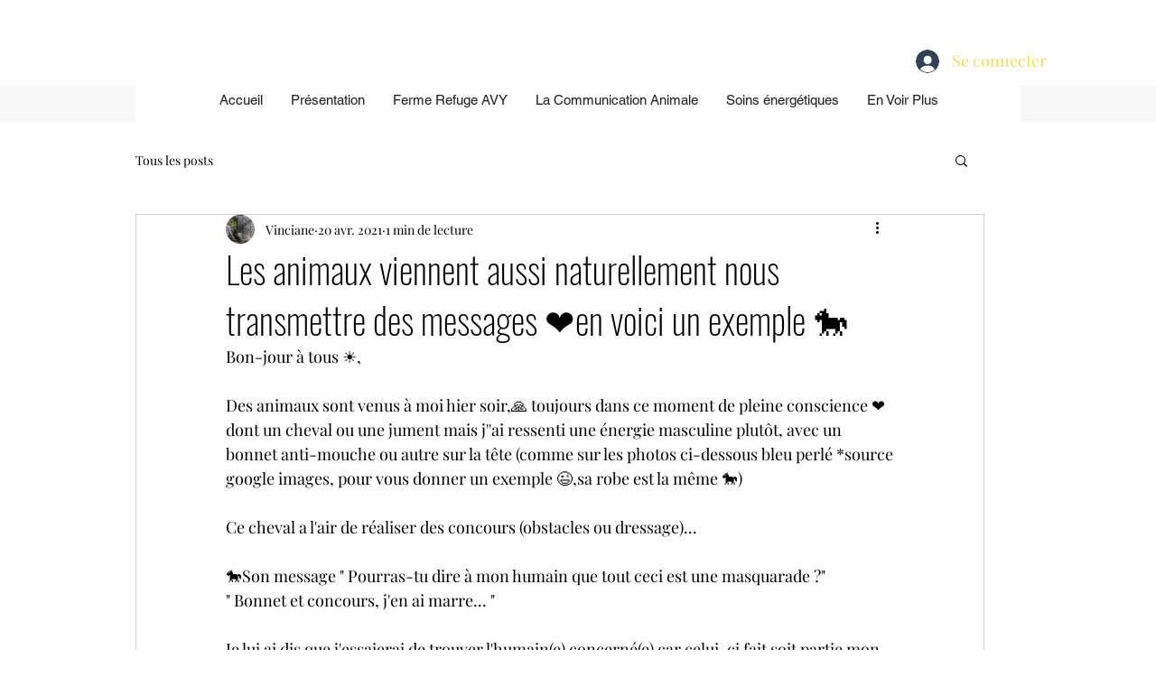

--- FILE ---
content_type: text/css; charset=utf-8
request_url: https://www.animavycommunicationanimale.com/_serverless/pro-gallery-css-v4-server/layoutCss?ver=2&id=952m2-not-scoped&items=3480_974_948&container=1248_740_320_720&options=gallerySizeType:px%7CenableInfiniteScroll:true%7CtitlePlacement:SHOW_ON_HOVER%7CgridStyle:1%7CimageMargin:10%7CgalleryLayout:2%7CisVertical:false%7CnumberOfImagesPerRow:3%7CgallerySizePx:300%7CcubeRatio:1%7CcubeType:fill%7CgalleryThumbnailsAlignment:bottom%7CthumbnailSpacings:0
body_size: -238
content:
#pro-gallery-952m2-not-scoped [data-hook="item-container"][data-idx="0"].gallery-item-container{opacity: 1 !important;display: block !important;transition: opacity .2s ease !important;top: 0px !important;left: 0px !important;right: auto !important;height: 240px !important;width: 240px !important;} #pro-gallery-952m2-not-scoped [data-hook="item-container"][data-idx="0"] .gallery-item-common-info-outer{height: 100% !important;} #pro-gallery-952m2-not-scoped [data-hook="item-container"][data-idx="0"] .gallery-item-common-info{height: 100% !important;width: 100% !important;} #pro-gallery-952m2-not-scoped [data-hook="item-container"][data-idx="0"] .gallery-item-wrapper{width: 240px !important;height: 240px !important;margin: 0 !important;} #pro-gallery-952m2-not-scoped [data-hook="item-container"][data-idx="0"] .gallery-item-content{width: 240px !important;height: 240px !important;margin: 0px 0px !important;opacity: 1 !important;} #pro-gallery-952m2-not-scoped [data-hook="item-container"][data-idx="0"] .gallery-item-hover{width: 240px !important;height: 240px !important;opacity: 1 !important;} #pro-gallery-952m2-not-scoped [data-hook="item-container"][data-idx="0"] .item-hover-flex-container{width: 240px !important;height: 240px !important;margin: 0px 0px !important;opacity: 1 !important;} #pro-gallery-952m2-not-scoped [data-hook="item-container"][data-idx="0"] .gallery-item-wrapper img{width: 100% !important;height: 100% !important;opacity: 1 !important;} #pro-gallery-952m2-not-scoped .pro-gallery-prerender{height:240px !important;}#pro-gallery-952m2-not-scoped {height:240px !important; width:740px !important;}#pro-gallery-952m2-not-scoped .pro-gallery-margin-container {height:240px !important;}#pro-gallery-952m2-not-scoped .pro-gallery {height:240px !important; width:740px !important;}#pro-gallery-952m2-not-scoped .pro-gallery-parent-container {height:240px !important; width:750px !important;}